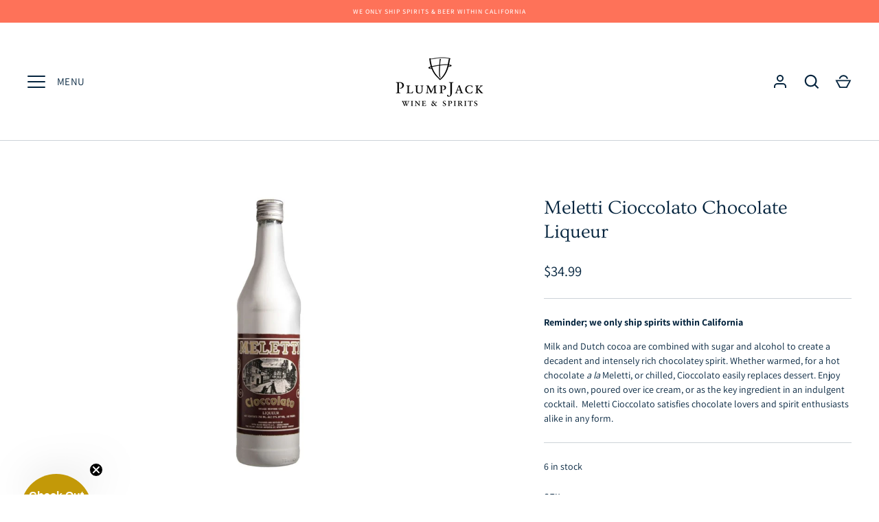

--- FILE ---
content_type: text/javascript; charset=utf-8
request_url: https://plumpjackwines.com/products/meletti-chocolate-liqueur.js
body_size: 575
content:
{"id":7585989165314,"title":"Meletti Cioccolato Chocolate Liqueur","handle":"meletti-chocolate-liqueur","description":"\u003cmeta charset=\"utf-8\"\u003e\n\u003cp\u003e\u003cmeta charset=\"utf-8\"\u003e\u003cmeta charset=\"utf-8\"\u003e\u003cstrong\u003eReminder; we only ship spirits within California\u003c\/strong\u003e\u003c\/p\u003e\n\u003cp\u003e\u003cspan data-mce-fragment=\"1\"\u003eMilk and Dutch cocoa are combined with sugar and alcohol to create a decadent and intensely rich chocolatey spirit. Whether warmed, for a hot chocolate \u003c\/span\u003e\u003cem data-mce-fragment=\"1\"\u003ea la\u003c\/em\u003e\u003cspan data-mce-fragment=\"1\"\u003e Meletti, or chilled, Cioccolato easily replaces dessert. Enjoy on its own, poured over ice cream, or as the key ingredient in an indulgent cocktail.  Meletti Cioccolato satisfies chocolate lovers and spirit enthusiasts alike in any form.\u003c\/span\u003e\u003cbr\u003e\u003c\/p\u003e","published_at":"2022-02-08T20:24:29-08:00","created_at":"2022-02-08T20:24:29-08:00","vendor":"RNDC","type":"LIQUEUR","tags":["chocolate","discountable","halloween","Italy","Liqueur","vday"],"price":3499,"price_min":3499,"price_max":3499,"available":true,"price_varies":false,"compare_at_price":null,"compare_at_price_min":0,"compare_at_price_max":0,"compare_at_price_varies":false,"variants":[{"id":42397847486722,"title":"Default Title","option1":"Default Title","option2":null,"option3":null,"sku":"G-0365","requires_shipping":true,"taxable":true,"featured_image":null,"available":true,"name":"Meletti Cioccolato Chocolate Liqueur","public_title":null,"options":["Default Title"],"price":3499,"weight":1814,"compare_at_price":null,"inventory_management":"shopify","barcode":"","requires_selling_plan":false,"selling_plan_allocations":[]}],"images":["\/\/cdn.shopify.com\/s\/files\/1\/1920\/2991\/files\/MelettiCioccolato_900x_cc6a2ac1-e825-4e51-94a2-435ef2dcb485.jpg?v=1763001686"],"featured_image":"\/\/cdn.shopify.com\/s\/files\/1\/1920\/2991\/files\/MelettiCioccolato_900x_cc6a2ac1-e825-4e51-94a2-435ef2dcb485.jpg?v=1763001686","options":[{"name":"Title","position":1,"values":["Default Title"]}],"url":"\/products\/meletti-chocolate-liqueur","media":[{"alt":null,"id":36540755607810,"position":1,"preview_image":{"aspect_ratio":1.0,"height":900,"width":900,"src":"https:\/\/cdn.shopify.com\/s\/files\/1\/1920\/2991\/files\/MelettiCioccolato_900x_cc6a2ac1-e825-4e51-94a2-435ef2dcb485.jpg?v=1763001686"},"aspect_ratio":1.0,"height":900,"media_type":"image","src":"https:\/\/cdn.shopify.com\/s\/files\/1\/1920\/2991\/files\/MelettiCioccolato_900x_cc6a2ac1-e825-4e51-94a2-435ef2dcb485.jpg?v=1763001686","width":900}],"requires_selling_plan":false,"selling_plan_groups":[]}